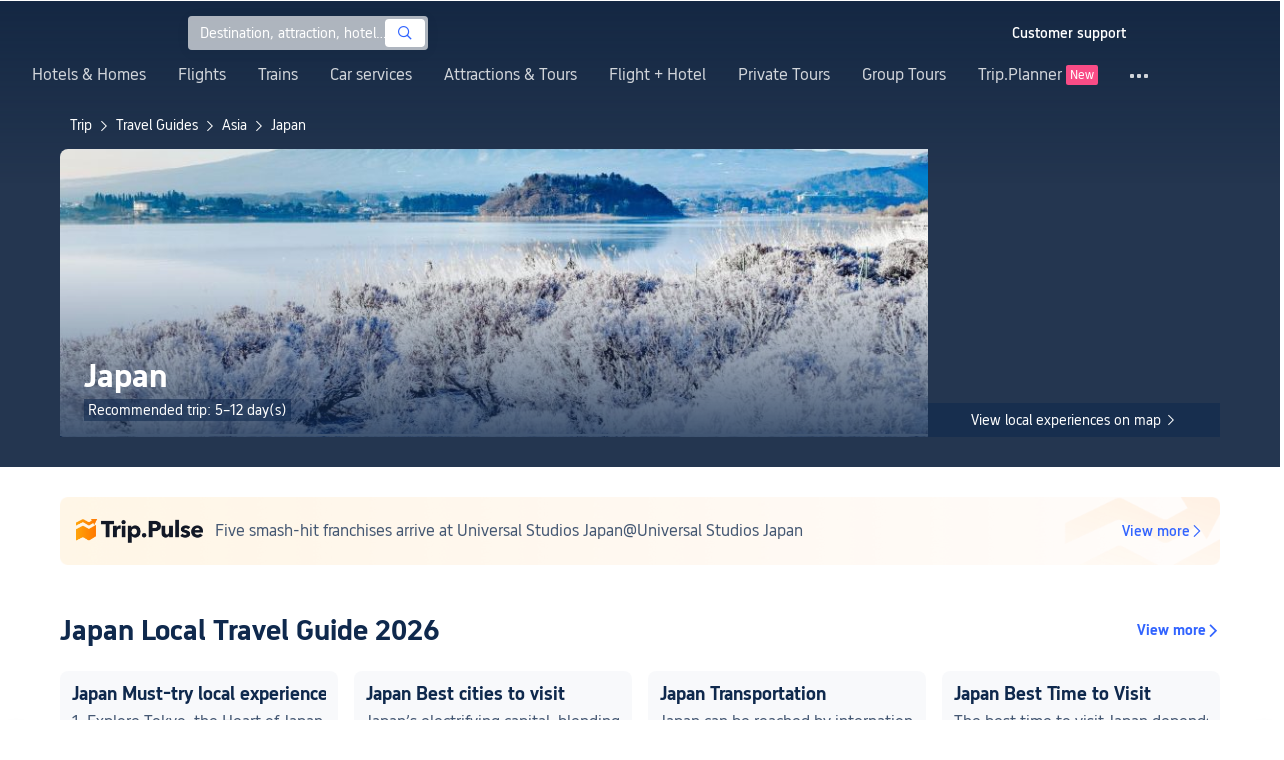

--- FILE ---
content_type: application/javascript
request_url: https://ak-s.tripcdn.com/modules/gcc/thingstodo-destination/_next/static/chunks/commons~b59217a9.202512220839.js
body_size: 3520
content:
(window.webpackJsonp_N_E=window.webpackJsonp_N_E||[]).push([[28],{"8vRC":function(t,n,e){e.d(n,"a",function(){return f});var i=e("1OyB"),o=e("vuIU"),r=e("Ji7U"),a=e("md7G"),l=e("foSv"),n=e("pbKT"),c=e.n(n),n=e("q1tI"),s=e.n(n),d=e("i8i4"),u=(e("caLP"),s.a.createElement);function p(e){var i=(()=>{if("undefined"==typeof Reflect||!c.a)return!1;if(c.a.sham)return!1;if("function"==typeof Proxy)return!0;try{return Date.prototype.toString.call(c()(Date,[],function(){})),!0}catch(t){return!1}})();return function(){var t,n=Object(l.a)(e);return t=i?(t=Object(l.a)(this).constructor,c()(n,arguments,t)):n.apply(this,arguments),Object(a.a)(this,t)}}var f=(t=>{Object(r.a)(e,t);var n=p(e);function e(){return Object(i.a)(this,e),n.apply(this,arguments)}return Object(o.a)(e,[{key:"componentDidMount",value:function(){this.layerContainer=document.createElement("div"),document.body.appendChild(this.layerContainer),this.portal(this.props)}},{key:"componentDidUpdate",value:function(){this.portal(this.props)}},{key:"render",value:function(){return null}},{key:"portal",value:function(t){var n=t.visible?"":"none",e="layerContainer";e+=t.hasMinHeight?" layerContainerHasMinHeight":"",Object(d.unstable_renderSubtreeIntoContainer)(this,u("div",{className:e,style:{display:n,background:this.props.background||"rgba(17,17,17,0.3)"},onClick:t.onClick},n?null:t.children),this.layerContainer)}},{key:"componentWillUnmount",value:function(){Object(d.unmountComponentAtNode)(this.layerContainer),window.document.body.removeChild(this.layerContainer)}}]),e})(n.Component);f.defaultProps={visible:!1,hasMinHeight:!1}},C6Ep:function(t,n,e){var i=e("okNM"),o=(e("q1tI"),e("Wgwc")),f=e.n(o);n.a=Object(i.b)("store")(Object(i.c)(function(t){var n=t.store,n=void 0===n?{}:n,e=t.value,i=t.text,t=t.type,t=void 0===t?0:t;try{var o,r,a,l,c,s,d,u,p=null;return p=0==t?"undefined"!=typeof l10n&&null!=(o=l10n)&&o.DateTimeFormat?null==(r=l10n)||null==(a=r.DateTimeFormat(n.locale))?void 0:a.ymdShortString(f()(e).valueOf()):null==n||null==(l=n.DateTimeFormat())?void 0:l.ymdShortString(f()(e).valueOf()):"undefined"!=typeof l10n&&null!=(c=l10n)&&c.DateTimeFormat?null==(s=l10n)||null==(d=s.DateTimeFormat(n.locale))?void 0:d.eFullString(f()(e).valueOf()):null==n||null==(u=n.DateTimeFormat())?void 0:u.eFullString(f()(e).valueOf()),i?p?i.replace("%1$s",p):"":p}catch(t){}}))},F8Th:function(t,n,e){e("1OyB"),e("vuIU"),e("Ji7U"),e("md7G"),e("foSv"),e("pbKT");var i=e("q1tI"),o=e.n(i);e("8vRC"),e("QCgy"),e("kS9f"),o.a.createElement;i.PureComponent},NqXP:function(t,n,i){var o=i("1OyB"),r=i("vuIU"),a=i("Ji7U"),l=i("md7G"),c=i("foSv"),e=i("pbKT"),s=i.n(e),e=i("q1tI"),d=i.n(e).a.createElement;function u(e){var i=(()=>{if("undefined"==typeof Reflect||!s.a)return!1;if(s.a.sham)return!1;if("function"==typeof Proxy)return!0;try{return Date.prototype.toString.call(s()(Date,[],function(){})),!0}catch(t){return!1}})();return function(){var t,n=Object(c.a)(e);return t=i?(t=Object(c.a)(this).constructor,s()(n,arguments,t)):n.apply(this,arguments),Object(l.a)(this,t)}}(t=>{Object(a.a)(e,t);var n=u(e);function e(t){return Object(o.a)(this,e),n.call(this,t)}return Object(r.a)(e,[{key:"render",value:function(){var t=this.props.i18n;return d("div",{className:"gl-cpt_Model",style:{display:"".concat(this.props.visible?"flex":"none")}},d("div",{className:"warp"},d("img",{alt:"success",src:i("e/pp")}),d("div",{className:"title"},t["key.thanks_reviews"]||"Thanks for your reviews!"),d("div",{className:"other"},t["key.thanks_other"]||"key.thanks_other")))}}]),e})(e.Component).defaultProps={i18n:{},visible:!1}},Zttt:function(t,n,e){e.d(n,"f",function(){return j}),e.d(n,"h",function(){return z}),e.d(n,"g",function(){return I}),e.d(n,"k",function(){return h}),e.d(n,"j",function(){return l}),e.d(n,"a",function(){return S}),e.d(n,"d",function(){return C}),e.d(n,"e",function(){return N}),e.d(n,"b",function(){return d}),e.d(n,"c",function(){return p}),e.d(n,"i",function(){return T.a});var n=e("q1tI"),m=e.n(n),n=e("6BQ9"),a=e.n(n),n=e("okNM"),i=e("vOnD"),o=e("HMs9"),v=e.n(o),o=e("KAy6"),g=e.n(o),o=e("QCgy"),b=e("Nlzp"),y=e("7Qib"),r=e("sOHP"),x=m.a.createElement,l=i.b.div.withConfig({displayName:"Tag",componentId:"sc-lkvk14-2"})(["display:inline-block;margin-top:1px;line-height:17px;height:18px;display:inline-block;box-sizing:border-box;margin-right:12px;padding-left:8px;padding-right:8px;background:#fff;border:1px solid rgba(50,100,255,0.5);border-radius:2px;font-size:12px;color:#2c59e5;letter-spacing:0;text-align:center;&.thingstodo{color:#ff6f00;background:rgba(255,111,0,0.1);}&.orange{color:#ff6f00;background:rgba(255,111,0,0.1);border-color:rgba(255,109,0,0.5);}"]),c=i.b.div.withConfig({displayName:"PriceContainerStyle",componentId:"sc-lkvk14-3"})(["text-align:right;margin-top:7px;.from{font-size:12px;color:#999999;}.price{font-weight:700;font-size:20px;color:#ff6600;margin-left:5px;}"]),s=(Object(n.b)("store")(Object(n.c)(function(t){var n=t.store,t=t.children;return x(c,null,x("span",{className:"from"},(void 0===n?{}:n).i18n["key.from"]),x("span",{className:"price"},t))})),Object(i.c)(["from{opacity:0;}to{opacity:1;}"])),d=i.b.div.withConfig({displayName:"Content",componentId:"sc-lkvk14-5"})(["padding-top:12px;margin-bottom:10px;.price-warp{text-align:right;padding-top:10px;white-space:nowrap;.from{font-size:12px;color:#999;line-height:12px;}.price{font-size:18px;color:#ff5722;margin-left:4px;}}"]),u=i.b.div.withConfig({displayName:"DescribeStyle",componentId:"sc-lkvk14-6"})(["font-size:16px;font-weight:",";.LinesEllipsis{font-weight:"," !important;}overflow:hidden;color:#333;line-height:16px;margin-bottom:8px;a{&:hover{color:#333;}}@media ","{font-size:15px;margin-bottom:4px;a{font-size:15px;}&.hotelDescribe{text-overflow:ellipsis;overflow:hidden;}}"],function(t){t=t.bold;return void 0!==t&&t?"700":"500"},function(t){t=t.bold;return void 0!==t&&t?"700":"500"},o.a.Pad),p=function(t){var n=t.bold,e=t.children,i=t.style,t=t.className;return x(u,{style:void 0===i?{}:i,bold:void 0!==n&&n,className:void 0===t?"":t},void 0===e?null:e)},f=i.b.div.withConfig({displayName:"ReviewStyle",componentId:"sc-lkvk14-8"})(["display:inline-block;margin-left:8px;font-size:14px;color:#999;height:21px;line-height:21px;padding-top:1px;"]),h=i.b.div.withConfig({displayName:"Tags",componentId:"sc-lkvk14-9"})(["padding-top:8px;height:20px;overflow:hidden;"]),w=i.b.div.withConfig({displayName:"CardStyle",componentId:"sc-lkvk14-10"})(["width:",";display:inline-block;box-sizing:border-box;padding:0 10px;cursor:pointer;vertical-align:top;.white{color:#ffffff;}.warp{overflow:hidden;border-radius:2px;transition:all 1.2s ease;&:hover{}}.img-warp{background:#ebebf2;width:100%;height:0px;padding-bottom:56%;overflow:hidden;margin:0;position:relative;}.img{position:absolute;border-radius:2px;overflow:hidden;width:100%;height:100%;transition:all 1.2s ease;animation:",";animation-duration:0.3s;animation-timing-function:ease-out !important;img{transition:all 1.2s ease;width:100%;object-fit:cover;height:100%;}}&:hover{img{transform:",";}}@media screen and (max-width:640px){width:50%;&:nth-of-type(3){display:",";}&:nth-of-type(4){display:",";}padding:0px 4px;}@media screen and (min-width:640px) and (max-width:768px){width:50%;&:nth-of-type(3){display:",";}&:nth-of-type(4){display:",";}}@media screen and (min-width:769px) and (max-width:1200px){width:",";&:nth-of-type(4){display:",";}}@media screen and (min-width:768px) and (max-width:1200px){width:",";&:nth-of-type(3){display:inline-block;}&:nth-of-type(4){display:",";}}@media screen and (max-width:767px){&.hotelCard{width:100%;border-bottom:1px solid #d9dfe7;margin-bottom:16px;padding:0;}}"],function(t){return 3==t.num?"33.3333%":2==t.num?"50%":1==t.num?"100% !important":"25%"},s,function(t){return t.prohibitScale?"":"scale(1.1)"},function(t){return t.theDisplay},function(t){return t.theDisplay},function(t){return t.theDisplay},function(t){return t.theDisplay},function(t){return 2==t.num?"50%":"33.3333%"},function(t){return t.theDisplay},function(t){return 2==t.num?"50%":"33.3333%"},function(t){return t.theDisplay}),k=i.b.div.withConfig({displayName:"ScoreStyle",componentId:"sc-lkvk14-11"})(["display:inline-block;height:",";line-height:",";.current{font-size:",";color:#3264ff;}.total{margin-left:2px;font-size:",";color:#999;vertical-align:middle;}@media ","{.current{font-size:16px;}.total{font-size:13px;}}"],function(t){return"large"==t.size?"30px":"21px"},function(t){return"large"==t.size?"30px":"21px"},function(t){return"large"==t.size?"30px":"14px"},function(t){return"large"==t.size?"14px":"12px"},o.a.Small),O=i.b.div.withConfig({displayName:"ImgWarpStyle",componentId:"sc-lkvk14-12"})(["background:#ebebf2;width:100%;height:0px;padding-bottom:56%;overflow:hidden;margin:0;position:relative;border-radius:2px;.img{position:absolute;width:100%;height:100%;transition:all 1.2s ease;animation:",";animation-duration:0.3s;animation-timing-function:ease-out !important;img{transition:all 1.2s ease;width:100%;object-fit:cover;height:100%;font-family:'object-fit: cover';}&:hover{img{transform:",";}}}"],s,function(t){return t.prohibitScale?"":"scale(1.1)"}),j=i.b.div.withConfig({displayName:"Line",componentId:"sc-lkvk14-13"})(["display:block;"]);function N(t){var n=t.imgWidth,n=void 0===n?null:n,e=t.imgHeight,e=void 0===e?null:e,i=t.type,i=void 0===i?"responsive":i,o=t.alt,o=void 0===o?null:o,r=t.src,r=void 0===r?null:r,a=t.ssr,a=void 0===a||a,l=t.width,l=void 0===l?null:l,c=t.height,c=void 0===c?null:c,s=t.defaultImg,d=void 0===s?null:s,s=t.href,s=void 0===s?null:s,u=t.noscript,u=void 0!==u&&u,p=t.fillWidth,p=void 0!==p&&p,f=t.cover,f=void 0!==f&&f,t=t.noLazyLoad,t=void 0!==t&&t,h=g.a.renderToStaticMarkup(x("img",{onError:function(t){t.target.style.width="100%",Object(y.z)(t,d)},src:null==l&&null==c?r:Object(b.i)(r,l,c),alt:o}));return t&&null!=s&&null!=o&&u?x("a",{href:Object(y.H)(s),title:o,style:p?{display:"block"}:{}},x("img",{className:"".concat(f?"img-cover":""),style:p?{width:"100%",height:"100%"}:{},onError:function(t){t.target.style.width="100%",Object(y.z)(t,d)},src:null==l&&null==c?r:Object(b.i)(r,l,c),alt:o})):t?x("img",{className:"".concat(f?"img-cover":""),style:p?{width:"100%",height:"100%"}:{},onError:function(t){t.target.style.width="100%",Object(y.z)(t,d)},src:null==l&&null==c?r:Object(b.i)(r,l,c),alt:o}):null!=s&&null!=o&&u?x(m.a.Fragment,null,x(v.a,{height:"100%"},x("img","responsive"==i?{className:"".concat(f?"img-cover":""),style:p?{width:"100%",height:"100%"}:{},onError:function(t){t.target.style.width="100%",Object(y.z)(t,d)},src:null==l&&null==c?r:Object(b.i)(r,l,c),alt:o}:{className:"".concat(f?"img-cover":""),width:n||l,height:e||c,style:p?{width:"100%",height:"100%"}:{},onError:function(t){t.target.style.width="100%",Object(y.z)(t,d)},src:null==l&&null==c?r:Object(b.i)(r,l,c),alt:o})),x("a",{href:Object(y.H)(s),title:o},x("noscript",{dangerouslySetInnerHTML:{__html:h}}))):x(m.a.Fragment,null,x(v.a,{height:"100%"},x("img",{className:"".concat(f?"img-cover":""),onError:function(t){t.target.style.width="100%",Object(y.z)(t,d)},src:null==l&&null==c?r:Object(b.i)(r,l,c),alt:o})),a&&x("noscript",{dangerouslySetInnerHTML:{__html:h}}))}function C(t){var n=t.style,e=t.prohibitScale,i=t.children,t=t.isViewInApp;return x(O,{prohibitScale:void 0!==e&&e,style:void 0===n?{}:n},x("div",{className:"img"},void 0===i?null:i,void 0!==t&&t?x(r.a,null):null))}function S(t){var n=t.onClick,e=t.className,i=t.num,o=t.isHidden,r=t.prohibitScale,a=t.style,t=t.children;return x(w,{onClick:void 0===n?function(){}:n,className:void 0===e?"":e,prohibitScale:void 0!==r&&r,theDisplay:void 0!==o&&o?"none":"inline-block",num:void 0===i?4:i,style:void 0===a?{}:a},void 0===t?{}:t)}function z(t){var n=t.size,n=void 0===n?"mid":n,e=t.children,e=void 0===e?0:e,i=t.style,i=void 0===i?{}:i,o=t.subStyle,o=void 0===o?{}:o,r=t.fixedStyle,r=void 0===r?{}:r,t=t.className,t=void 0===t?"":t;return a()(e)<=0?null:x(k,{size:n,style:i,className:t},x("span",{className:"current",style:o},e),x("span",{className:"total",style:r},"/5"))}var I=Object(n.b)("store")(Object(n.c)(function(t){var n=t.store,n=void 0===n?{}:n,e=t.className,e=void 0===e?"":e,i=t.style,i=void 0===i?{}:i,o=t.children,o=void 0===o?0:o,t=t.showEmpty,t=void 0!==t&&t;return a()(o)<=0?t?x(f,{className:e,style:i},n.i18n["key.no_comments_yet"]||"No comments yet"):null:x(f,{className:e,style:i},Object(y.J)(n.i18n["key.reviews.count"]||"reviews",[Object(y.M)(o)]))})),D=i.b.div.withConfig({displayName:"TopStyle",componentId:"sc-lkvk14-14"})(["background-image:linear-gradient(90deg,#ff6135 0%,#ff8b59 100%);border-radius:",";padding:",";position:absolute;left:0;top:0;font-size:",";line-height:18px;color:#ffffff;span{font-weight:bold;font-size:",";line-height:22px;display:inline-block;margin-left:4px;}"],function(t){return t.isMobile?"1px 0 6px 0":"2px 0 12px 0"},function(t){return t.isMobile?"2px 4px":"6px 8px"},function(t){return t.isMobile?"13px":"14px"},function(t){return t.isMobile?"14px":"16px"}),T=(Object(n.b)("store")(Object(n.c)(function(t){t.store;var n=t.num;return x(D,{isMobile:t.isMobile},"TOP",x("span",null,void 0===n?1:n))})),e("CxfP"))},a8iY:function(t,n,e){e.d(n,"a",function(){return f});var i=e("1OyB"),o=e("vuIU"),r=e("Ji7U"),a=e("md7G"),l=e("foSv"),n=e("pbKT"),c=e.n(n),n=e("q1tI"),s=e.n(n),d=e("8vRC"),u=(e("kS9f"),s.a.createElement);function p(e){var i=(()=>{if("undefined"==typeof Reflect||!c.a)return!1;if(c.a.sham)return!1;if("function"==typeof Proxy)return!0;try{return Date.prototype.toString.call(c()(Date,[],function(){})),!0}catch(t){return!1}})();return function(){var t,n=Object(l.a)(e);return t=i?(t=Object(l.a)(this).constructor,c()(n,arguments,t)):n.apply(this,arguments),Object(a.a)(this,t)}}var f=(t=>{Object(r.a)(e,t);var n=p(e);function e(t){return Object(i.a)(this,e),n.call(this,t)}return Object(o.a)(e,[{key:"render",value:function(){var t=this.props.i18n,t=u("div",{className:"gl-cpt_loading"},u("div",null,u("img",{alt:t["key.loading"]||"loading...",src:"//webresource.tripcdn.com/ares/ibu/onlinecommon/*/default/assets/loading_big.gif"}),u("span",null,t["key.loading"]||"loading..."))),n=this.props.visible;return u(d.a,{visible:n,children:t})}}]),e})(n.PureComponent)},caLP:function(t,n,e){},fQUV:function(t,n,e){e.d(n,"a",function(){return i});var n=e("q1tI"),o=e.n(n),n=e("vOnD"),r=o.a.createElement,a=n.b.span.withConfig({displayName:"MoneyTagWarp",componentId:"sc-10lj0d5-0"})(["color:",";font-size:14px;line-height:17px;vertical-align:bottom;"],function(t){return t.isblod?"#0F294D":"#8592A6"}),i=function(e){var t=e.count,i=void 0===t?0:t;return 0==i?null:r(o.a.Fragment,null,[1,2,3,4].map(function(t,n){return r(a,{isblod:n+1<=i,key:n},e.children||"$")}))}},kS9f:function(t,n,e){}}]);

--- FILE ---
content_type: application/javascript
request_url: https://ak-s.tripcdn.com/modules/gcc/thingstodo-destination/_next/static/chunks/less~923dea65.202512220839.js
body_size: -197
content:
(window.webpackJsonp_N_E=window.webpackJsonp_N_E||[]).push([[42],[]]);